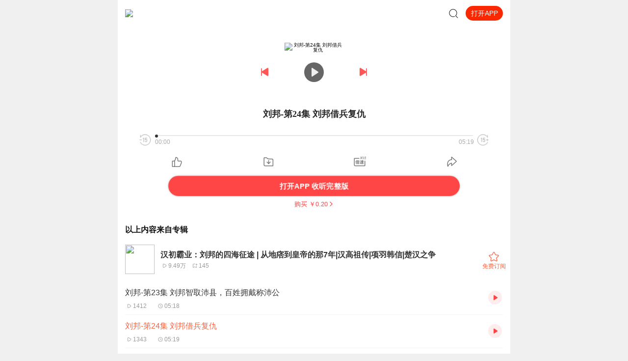

--- FILE ---
content_type: text/plain; charset=utf-8
request_url: https://hdaa.shuzilm.cn/report?v=1.2.0&e=1&c=1&r=ac12b82c-f849-41dd-9fe2-5b8d74c914b3
body_size: 300
content:
9I27Bpq6S5/7yxRUTLUtbGSsz3iC8/50fWCh/POhZVkINCtsmXUklA1wHHlY+Q3Q8NUDUvZrEloiL4vbcvLCku5gut+Ho9KtJ7J+VydPtW81Yh/2XeXdvGO5AxsKy1IoYO/sSWVaQdVe7GJxHHt5C93W+1ZEIoKmKdiTZAUj0RcFmDA+Z1hRp6TZQzIC5JSW8KVFk+hf6jL4iC5Bu3LBncY20tez2fvhvTP/lO9WvhVEAA7L/6QPkcEkgdIqg4UkKbqfaz1Tm2qlmhiAsJD34sYrlftw+7/AVj491bC1574=

--- FILE ---
content_type: text/plain; charset=UTF-8
request_url: https://m.ximalaya.com/revision/search/seo?kw=%E6%B1%89%E5%88%9D%E9%9C%B8%E4%B8%9A%EF%BC%9A%E5%88%98%E9%82%A6%E7%9A%84%E5%9B%9B%E6%B5%B7&page=1&rows=19&device=iPhone&condition=relation&spellchecker=true&core=album
body_size: 7280
content:
{"ret":200,"data":{"illegal":false,"kw":"汉初霸业：刘邦的四海","album":{"docs":[{"playCount":373,"coverPath":"storages/5aa1-audiofreehighqps/B3/48/GKwRIJIJXq7pAASx1gKR2sxw.jpeg","title":"汉高祖刘邦威加四海智谋 |一条纸鱼","uid":52012604,"url":"/album/79769703","categoryPinyin":"","categoryId":-1,"intro":"推翻暴秦击杀项羽的大智大勇任用贤才纵横天下的统御方略平定叛乱诛杀异己的铁腕手段有个人——出身微末，但豁达大度广交朋友抗击暴秦先以三千子弟攻占沛县后用张良韩信攻占咸阳鸿门宴上死里逃生垓下之战击杀项羽最终建立大汉君临天下 他就是汉高祖刘邦他...","albumId":79769703,"isPaid":false,"isFinished":0,"createdAt":1769800103539,"updatedAt":1769800103539,"isVipFree":false,"nickname":"一条纸鱼","anchorPic":"storages/b05d-audiofreehighqps/90/F4/GKwRIDoI-_LxAACHpQJqLV1z.jpg","verifyType":-1,"vipFreeType":-1,"tracksCount":39,"priceTypes":[],"anchorUrl":"/zhubo/52012604","richTitle":"汉高祖刘邦威加四海智谋 |一条纸鱼","vipType":0,"albumSubscript":2,"lastUpTrackTitle":"汉高祖刘邦威加四海智谋 （下）39 临终遗言，发布诏书（完）","lastUpTrackId":698835246},{"playCount":94890,"coverPath":"storages/0ab8-audiofreehighqps/A7/D0/GMCoOSYKF0X-AAopjALSj4pl.jpg","title":"汉初霸业：刘邦的四海征途 | 从地痞到皇帝的那7年|汉高祖传|项羽韩信|楚汉之争","uid":5909231,"url":"/album/81935345","categoryPinyin":"","categoryId":-1,"intro":"从地痞到皇帝 破解历史密码 他，出身微末，但豁达大度；广交朋友抗击暴秦；先以三千子弟攻占沛县，后用张良韩信攻占咸阳；鸿门宴上死里逃生；垓下之战逼死项羽；最终建立大汉，君临天下！他，就是汉高祖刘邦！他的故事是草根逆袭的典范。 刘邦48岁才起兵造...","albumId":81935345,"isPaid":false,"isFinished":0,"createdAt":1769800103539,"updatedAt":1769800103539,"isVipFree":false,"nickname":"时光的盒子","anchorPic":"storages/3727-audiofreehighqps/8A/7D/GKwRIasHO8nLAADoXAHDX8YE.jpg","verifyType":-1,"vipFreeType":-1,"tracksCount":101,"priceTypes":[],"anchorUrl":"/zhubo/5909231","richTitle":"<span class =\"orange-1\">汉初霸业：刘邦的四海</span>征途 | 从地痞到皇帝的那7年|汉高祖传|项羽韩信|楚汉之争","vipType":0,"albumSubscript":2,"lastUpTrackTitle":"刘邦-第101集 大汉王朝（上部完）","lastUpTrackId":739668669},{"playCount":138223,"coverPath":"group41/M01/4B/B0/wKgJ8lqgqZOxpGkMAAWorQmNVcg506.png","title":"汉刘邦","uid":62412735,"url":"/album/14080696","categoryPinyin":"","categoryId":-1,"intro":"汉高祖刘邦是中国历史上第一个农民起义领袖成就的布衣皇帝。他以非凡的政治敏感和政治魄力，借农民反秦大起义的革命风暴登上历史舞台，知人善任拔出同列，削平群雄，最终战胜了“壹世之雄”的项羽，建立了强大的西汉王朝，成为我国古代杰出的政治家。","albumId":14080696,"isPaid":false,"isFinished":0,"createdAt":1769800103539,"updatedAt":1769800103539,"isVipFree":false,"nickname":"忻筱羽","anchorPic":"group24/M05/01/3E/wKgJNVgQcc7BlzTyAAAu3ALTHGw565.jpg","verifyType":-1,"vipFreeType":-1,"tracksCount":100,"priceTypes":[],"anchorUrl":"/zhubo/62412735","richTitle":"汉刘邦","vipType":0,"albumSubscript":-1,"lastUpTrackTitle":"汉刘邦100","lastUpTrackId":75432325},{"playCount":478482,"coverPath":"group12/M05/45/22/wKgDXFcPVGnRH7V0AACNNQ34fck532.jpg","title":"汉刘邦","uid":17263075,"url":"/album/4078562","categoryPinyin":"","categoryId":-1,"intro":"《汉刘邦》讲述了以疾风暴雨动荡不定的秦末农民战争，楚汉战争及西汉天下初治巩固政权为背景，以磅礴的气势，鲜明的节奏，凝重的色彩勾勒那一时代壮丽的历史画卷，重点再现刘邦马背上打天下，从不能冶产业的村民，到叱咤风云的农民领袖，从楚汉相争的一代...","albumId":4078562,"isPaid":false,"isFinished":0,"createdAt":1769800103539,"updatedAt":1769800103539,"isVipFree":false,"nickname":"杵峰工作室","anchorPic":"group19/M0B/9E/07/wKgJJlgLff7xV3o9AAKRtooB92Q976.jpg","verifyType":-1,"vipFreeType":-1,"tracksCount":100,"priceTypes":[],"anchorUrl":"/zhubo/17263075","richTitle":"汉刘邦","vipType":0,"albumSubscript":-1,"lastUpTrackTitle":"汉刘邦091","lastUpTrackId":14435804},{"playCount":615367,"coverPath":"storages/0a2f-audiofreehighqps/9B/42/CKwRINsEgs_ZAAJL4QCwZ08q.jpeg","title":"汉主刘邦","uid":182134566,"url":"/album/49826686","categoryPinyin":"","categoryId":-1,"intro":"       刘邦（公元前256年  /公元前247年  ~公元前195年6月1日），字季，沛郡丰邑（今江苏省丰县）人。   中国历史上杰出的政治家、战略家和军事指挥家，汉朝开国皇帝，汉民族和汉文化的奠基者和开拓者，对汉族的发展以及中国的统一有突出贡献。       《汉书·高帝纪》记载刘邦祖先源流深远，起自陶唐，亦是晋国大夫士会的后代。 在魏国刘邦曾祖父被封为丰公，刘邦这一代已成为平民，出身农家，豁达大度，不事生产。  秦朝建立后，刘邦出仕，任沛县泗水亭长，后释放刑徒...","albumId":49826686,"isPaid":false,"isFinished":0,"createdAt":1769800103539,"updatedAt":1769800103539,"isVipFree":false,"nickname":"每一日都在喜雅","anchorPic":"group76/M00/64/7A/wKgO1F6Owfei-0tRAABHHdNuYdA344.jpg","verifyType":-1,"vipFreeType":-1,"tracksCount":100,"priceTypes":[],"anchorUrl":"/zhubo/182134566","richTitle":"汉主刘邦","vipType":0,"albumSubscript":-1,"lastUpTrackTitle":"汉主刘邦100","lastUpTrackId":421094812},{"playCount":5683,"coverPath":"storages/0790-audiofreehighqps/59/88/GKwRIJIJWJfqABAAAAKPYh5v.jpg","title":"汉高祖刘邦威加四海智谋 （上）丨东方晓声演播","uid":395845464,"url":"/album/79772831","categoryPinyin":"","categoryId":-1,"intro":"        刘邦出身微末，但他豁达大度，能够知人善任，虚心纳谏，在秦末群雄并起的年代，充分发挥部下的才能，积极整合反对西楚霸王项羽的力量，一步步战胜对手，最终击杀项羽，建立大汉王朝。收听本专辑您将获得： 1. 您将获得刘邦战胜不可一世的西楚...","albumId":79772831,"isPaid":false,"isFinished":0,"createdAt":1769800103539,"updatedAt":1769800103539,"isVipFree":false,"nickname":"东方晓声","anchorPic":"storages/2a4a-audiofreehighqps/C8/B7/GMCoOSYHdZIqAABPpQHiPglQ.jpg","verifyType":-1,"vipFreeType":-1,"tracksCount":81,"priceTypes":[],"anchorUrl":"/zhubo/395845464","richTitle":"汉高祖刘邦威加四海智谋 （上）丨东方晓声演播","vipType":0,"albumSubscript":2,"lastUpTrackTitle":"80一统天下，在陶称帝（完）","lastUpTrackId":702004587},{"playCount":6405429,"coverPath":"group70/M08/A1/49/wKgO2F5DmHDi4DLXAAEJOo7draw687.jpg","title":"大汉刘邦","uid":184965291,"url":"/album/30192361","categoryPinyin":"","categoryId":-1,"intro":"如第一期节目所说，刘邦是后世所有开国君主的标杆。他选贤任能，休养生息，安抚百姓，巩固政权，开创了大汉四百年基业。作为中国历史上第一位从平头百姓走向皇位龙椅的真命天子，所作所为足以影响后世的唐宗宋祖。鄙人所要讲解的，并非刘邦。两千余年，风...","albumId":30192361,"isPaid":false,"isFinished":0,"createdAt":1769800103539,"updatedAt":1769800103539,"isVipFree":false,"nickname":"主播佳亮","anchorPic":"group66/M0B/1D/9D/wKgMa11f6pLgu5WtAAM-jmwcb6c988.jpg","verifyType":-1,"vipFreeType":-1,"tracksCount":55,"priceTypes":[],"anchorUrl":"/zhubo/184965291","richTitle":"大汉刘邦","vipType":0,"albumSubscript":-1,"lastUpTrackTitle":"写在最后","lastUpTrackId":280662821},{"playCount":573,"coverPath":"storages/14fc-audiofreehighqps/BF/5D/GKwRIJIF-IUNAAG9agEjpKeU.jpg","title":"刘邦建汉朝","uid":52074835,"url":"/album/57526673","categoryPinyin":"","categoryId":-1,"intro":"秦朝被灭，汉朝兴起！","albumId":57526673,"isPaid":false,"isFinished":0,"createdAt":1769800103539,"updatedAt":1769800103539,"isVipFree":false,"nickname":"阳光_光游_光梦0","anchorPic":"storages/6e66-audiofreehighqps/41/FA/GMCoOR8JaFX2AAHJUgKVXd4R.jpg","verifyType":-1,"vipFreeType":-1,"tracksCount":14,"priceTypes":[],"anchorUrl":"/zhubo/52074835","richTitle":"刘邦建汉朝","vipType":0,"albumSubscript":-1,"lastUpTrackTitle":"更新提示","lastUpTrackId":517679505},{"playCount":7939,"coverPath":"storages/3407-audiofreehighqps/62/9C/GMCoOSEIDE6DAAC1YQIOBfs0.jpg","title":"汉高祖刘邦","uid":263413729,"url":"/album/75474627","categoryPinyin":"","categoryId":-1,"intro":"公元前256年，刘邦降生在沛县丰邑的普通农家。此人长大后不事产业，结友交游，直到三十六岁那年，秦王嬴政兼并群雄，建立大秦帝国，刘邦才在秦帝国的泗水郡沛县当上了泗水亭长。正是在这个小小的亭长任上，刘邦的雄心与日俱增。始皇帝对东南地区的臣民颇不...","albumId":75474627,"isPaid":false,"isFinished":0,"createdAt":1769800103539,"updatedAt":1769800103539,"isVipFree":false,"nickname":"海雅兮","anchorPic":"http://thirdqq.qlogo.cn/g?b=oidb&k=eiaqB3kicLjemeafOLFUdjoQ&kti=ZFIDgAAAAAA&s=640&t=1677835707","verifyType":-1,"vipFreeType":-1,"tracksCount":74,"priceTypes":[],"anchorUrl":"/zhubo/263413729","richTitle":"汉高祖刘邦","vipType":0,"albumSubscript":-1,"lastUpTrackTitle":"汉高祖刘邦大事年表","lastUpTrackId":631158676},{"playCount":668562,"coverPath":"group58/M07/31/CE/wKgLc1zvx7CwHCNNAAaNIK0NJns358.jpg","title":"刘邦","uid":136839546,"url":"/album/23951399","categoryPinyin":"","categoryId":-1,"intro":"        出身农家，豁达大度，不事生产。  初仕秦朝，授沛县泗水亭长，释放刑徒，亡匿于芒砀山中。陈胜起义之后，集合三千子弟响应，攻占沛县，自称沛公， 投奔名将项梁，任砀郡长，受封为武安侯，统领砀郡兵马   。率军进驻灞上，接受秦王子婴投降，灭亡秦朝。 废除秦朝苛法，约法三章，收买人心。  鸿门宴之后，受封为汉王，统治巴蜀及汉中一带。  楚汉战争前期，屡败屡战。能够知人善任，注意虚心纳谏，充分发挥部下的才能，积极整合反对项羽的力量，终于击杀西楚霸王项羽，赢得楚汉之争，  ...","albumId":23951399,"isPaid":false,"isFinished":0,"createdAt":1769800103539,"updatedAt":1769800103539,"isVipFree":false,"nickname":"冰瑶_2s","anchorPic":"group58/M03/A8/F2/wKgLc1zpUVqxcbfrAAMjHXkA1dw643.jpg","verifyType":-1,"vipFreeType":-1,"tracksCount":34,"priceTypes":[],"anchorUrl":"/zhubo/136839546","richTitle":"刘邦","vipType":0,"albumSubscript":-1,"lastUpTrackTitle":"A4O","lastUpTrackId":187915179},{"playCount":183563,"coverPath":"group88/M03/27/9D/wKg5CV966WeAyRH-AAJI-OrjpQ8330.jpg","title":"刘邦","uid":175657490,"url":"/album/40576601","categoryPinyin":"","categoryId":-1,"intro":"刘邦，这个平民，在42岁高龄才开始创业打天下，最终打败贵族项羽，开创汉朝，是草根逆袭的典范。但后世评价刘邦是痞子气的流氓，这显然是极大的误解。大风起兮云飞扬。威加海内兮归故乡。安得猛士兮守四方！...","albumId":40576601,"isPaid":false,"isFinished":0,"createdAt":1769800103539,"updatedAt":1769800103539,"isVipFree":false,"nickname":"尚学庸","anchorPic":"group73/M09/22/60/wKgO0V56_kHiDDG-AAMlHSWhlsU532.jpg","verifyType":-1,"vipFreeType":-1,"tracksCount":72,"priceTypes":[],"anchorUrl":"/zhubo/175657490","richTitle":"刘邦","vipType":0,"albumSubscript":-1,"lastUpTrackTitle":"72、拖刀之计：刘邦分兵以时间换空间","lastUpTrackId":358847832},{"playCount":3055,"coverPath":"storages/6774-audiofreehighqps/D4/CB/GMCoOSMIasn-AAGP_wItoEt0.jpg","title":"汉高祖刘邦传","uid":262952320,"url":"/album/76640184","categoryPinyin":"","categoryId":-1,"intro":"节目内容:刘邦这么一个市井草根，一个小混混，怎么一步步建立大汉王朝，成为帝王。楚汉之争打败项羽，他到底赢在哪？项羽到底输在哪？主播介绍:《股市那些事》作者，文化体育工作者。适合人群:喜欢历史的各位朋友。你将收获:从秦汉历史中，感受兴衰规律","albumId":76640184,"isPaid":false,"isFinished":0,"createdAt":1769800103539,"updatedAt":1769800103539,"isVipFree":false,"nickname":"南京长发先生","anchorPic":"storages/b507-audiofreehighqps/02/97/GMCoOR8HrBRoAACOeQHxlLxW.jpg","verifyType":-1,"vipFreeType":-1,"tracksCount":21,"priceTypes":[],"anchorUrl":"/zhubo/262952320","richTitle":"汉高祖刘邦传","vipType":0,"albumSubscript":-1,"lastUpTrackTitle":"刘邦【21】终篇 萧何有哪些故事，善终了吗","lastUpTrackId":643312514},{"playCount":30750,"coverPath":"storages/bd31-audiofreehighqps/51/A7/GMCoOR4HELTWAADfoQGrYLqJ.jpg","title":"刘邦传","uid":231688889,"url":"/album/71445251","categoryPinyin":"","categoryId":-1,"intro":"在中国古代能成为帝王者，要么出身豪门贵族，要么本身就是王孙公子，出身平民者并不多，而刘邦就是一位平民皇帝。严格的说，刘邦身为平民时，也不能算是个好平民，他游手好闲，嗜酒好色，连父母都看不上他，人们常指着他的背影骂他是个不成材的东西。那么...","albumId":71445251,"isPaid":false,"isFinished":0,"createdAt":1769800103539,"updatedAt":1769800103539,"isVipFree":false,"nickname":"轻舞飞扬_自由飞翔","anchorPic":"group75/M08/F1/07/wKgO3V6YaEShBLrvAAkRu74gXyg042.jpg","verifyType":-1,"vipFreeType":-1,"tracksCount":105,"priceTypes":[],"anchorUrl":"/zhubo/231688889","richTitle":"刘邦传","vipType":0,"albumSubscript":-1,"lastUpTrackTitle":"刘邦大事年表","lastUpTrackId":607810461},{"playCount":1293,"coverPath":"storages/e8e8-audiofreehighqps/E3/8E/GAqhfD0M0350AAG1JQQp9S3h.jpg","title":"刘邦传","uid":315466071,"url":"/album/109162613","categoryPinyin":"","categoryId":-1,"intro":"他是中国历史上第一位“草根”皇帝，也是我囯历史上首位将“招降纳叛”和“统一战线”军事战略运用得出神入化的皇帝，他还是中国第一位创作楚声短歌的皇帝，更是被人称作“流氓无赖”的皇帝一他就是汉高祖刘邦。他的成功是必然的还是偶然的？他夺取天下有...","albumId":109162613,"isPaid":false,"isFinished":0,"createdAt":1769800103540,"updatedAt":1769800103540,"isVipFree":false,"nickname":"米雪一江苏","anchorPic":"storages/4426-audiofreehighqps/12/EC/GMCoOSAHmsXPAAAhHgHtWGWn.jpg","verifyType":-1,"vipFreeType":-1,"tracksCount":40,"priceTypes":[],"anchorUrl":"/zhubo/315466071","richTitle":"刘邦传","vipType":0,"albumSubscript":-1,"lastUpTrackTitle":"一代帝王陨落38","lastUpTrackId":933914954},{"playCount":4327,"coverPath":"group47/M08/23/B4/wKgKk1t1cLDi3dOUAACdhtOROPI687.jpg","title":"刘邦传","uid":90681613,"url":"/album/13534621","categoryPinyin":"","categoryId":-1,"albumId":13534621,"isPaid":false,"isFinished":0,"createdAt":1769800103540,"updatedAt":1769800103540,"isVipFree":false,"nickname":"吴煜晨读美文","anchorPic":"group41/M04/B3/11/wKgJ8lrEoFTiRnq1AAJnH5mC0Ww586.jpg","verifyType":-1,"vipFreeType":-1,"tracksCount":37,"priceTypes":[],"anchorUrl":"/zhubo/90681613","richTitle":"刘邦传","vipType":0,"albumSubscript":-1,"lastUpTrackTitle":"037 【刘邦传】大结局（下）","lastUpTrackId":78969654},{"playCount":116498,"coverPath":"storages/0c41-audiofreehighqps/38/E4/GMCoOSQH7w_rAAGHxQIFE_ZO.jpeg","title":"汉高祖-刘邦传","uid":459472769,"url":"/album/75055467","categoryPinyin":"","categoryId":-1,"intro":"刘邦是中国历史上第一位平民皇帝，他的成功曾经让当时许多人跌破眼镜，他登上九五之尊之意义，也令后人讨论不已。这位地方小混混，竟然在秦末大乱的天下中，与诸英雄豪杰争强斗胜。他打败了有史以来最为强悍勇猛的对手项羽，逼得项羽因无颜再见江东父老而...","albumId":75055467,"isPaid":false,"isFinished":0,"createdAt":1769800103540,"updatedAt":1769800103540,"isVipFree":false,"nickname":"白话简读历史龙哥","anchorPic":"https://thirdwx.qlogo.cn/mmopen/vi_32/Q0j4TwGTfTJHwEYicU943DmLcrj2Z6LpsaFjnuA7KyrR8AZd1k2UjHhulibgibxxbeByJ1QNjwgJ7dDViaNEEicDkTg/132","verifyType":-1,"vipFreeType":-1,"tracksCount":77,"priceTypes":[],"anchorUrl":"/zhubo/459472769","richTitle":"汉高祖-刘邦传","vipType":0,"albumSubscript":-1,"lastUpTrackTitle":"第45章 齐王发难 刘氏党起义","lastUpTrackId":621633241},{"playCount":161810,"coverPath":"group54/M06/24/88/wKgLclxHBGOjD7fJAAFR7XxT4Q0763.jpg","title":"我说汉高祖刘邦","uid":70411859,"url":"/album/20816912","categoryPinyin":"","categoryId":-1,"intro":"延续二十七个皇帝的大汉王朝，奠定了中国的封建制度，等级礼仪，法典，生活习俗，文化艺术，影响了中华文化发展的脉络，形成了中国特有的汉文化。而作为汉朝的开国皇帝刘邦，更是中国古代历代帝王中最具传奇的布衣皇帝。","albumId":20816912,"isPaid":false,"isFinished":0,"createdAt":1769800103540,"updatedAt":1769800103540,"isVipFree":false,"nickname":"萌书萌声600秒","anchorPic":"group42/M06/56/6D/wKgJ81qwOSHTIG99AADNKjFAR18310.jpg","verifyType":-1,"vipFreeType":-1,"tracksCount":173,"priceTypes":[],"anchorUrl":"/zhubo/70411859","richTitle":"我说汉高祖刘邦","vipType":0,"albumSubscript":-1,"lastUpTrackTitle":"173.文帝登基（终）","lastUpTrackId":617471879},{"playCount":1685,"coverPath":"storages/cdd8-audiofreehighqps/D2/33/CMCoOUcHcjqeAFAAAAHhVWKF.png","title":"汉高祖刘邦全传","uid":374018771,"url":"/album/73260063","categoryPinyin":"","categoryId":-1,"intro":"日更5集，不定期爆更！订阅可以收到更新提醒哦~   【内容简介】   千古英雄，纵横驰骋，说不完的壮怀激烈，道不尽的叱咤风云。握一把历史的刻刀，雕琢出岁月流逝的痕迹，遗留下故国永恒的记忆。在权力、物质、欲望和人性的集中碰撞之地--权谋场中，权力角...","albumId":73260063,"isPaid":false,"isFinished":0,"createdAt":1769800103540,"updatedAt":1769800103540,"isVipFree":false,"nickname":"金石海纳电子书","anchorPic":"storages/0c11-audiofreehighqps/83/6D/GMCoOSYHgCI7AAAUlgHlKxez.jpg","verifyType":-1,"vipFreeType":-1,"tracksCount":42,"priceTypes":[],"anchorUrl":"/zhubo/374018771","richTitle":"汉高祖刘邦全传","vipType":0,"albumSubscript":2,"lastUpTrackTitle":"","lastUpTrackId":629805220},{"playCount":6529,"coverPath":"storages/6318-audiofreehighqps/0D/69/GAqhUz8LPzW_AAEj9QNF5woi.jpg","title":"汉高祖刘邦（完）","uid":196409761,"url":"/album/85016364","categoryPinyin":"","categoryId":-1,"intro":"《汉高祖刘邦》一书作者赵山虎，毕业于西北大学历史系，著有《秦皇父子》《汉高祖刘邦》《汉光武帝刘秀》等作品。本书历时五年著成，耗费作者大量心血，以优美凝练的文笔，高度赞扬了汉高祖刘邦。","albumId":85016364,"isPaid":false,"isFinished":0,"createdAt":1769800103540,"updatedAt":1769800103540,"isVipFree":false,"nickname":"回响之谷","anchorPic":"group78/M04/F1/EA/wKgO4F5oZGLCggknAABWnj0dhC0168.jpg","verifyType":-1,"vipFreeType":-1,"tracksCount":145,"priceTypes":[],"anchorUrl":"/zhubo/196409761","richTitle":"汉高祖刘邦（完）","vipType":0,"albumSubscript":-1,"lastUpTrackTitle":"刘邦生平大事年表","lastUpTrackId":858395712}],"pageSize":19,"currentPage":1,"sc":{},"total":239797,"totalPage":1,"index":999}}}

--- FILE ---
content_type: text/plain; charset=utf-8
request_url: https://hdaa.shuzilm.cn/report?v=1.2.0&e=1&c=1&r=dcd25a55-d8b6-4144-9664-ec4956ec70b7
body_size: 300
content:
9I27Bpq6S5/7yxRUTLUtbGSsz3iC8/50fWCh/POhZVkINCtsmXUklA1wHHlY+Q3Q8NUDUvZrEloiL4vbcvLCku5gut+Ho9KtJ7J+VydPtW81Yh/2XeXdvGO5AxsKy1IoYO/sSWVaQdVe7GJxHHt5C93W+1ZEIoKmKdiTZAUj0Rcvs/18dqIQ537kMa0mkce71R9Us0OPNyfy0BT8pXkeP2vdYdSoWITFEcFOpfQufe5EAA7L/6QPkcEkgdIqg4UkKbqfaz1Tm2qlmhiAsJD34sYrlftw+7/AVj491bC1574=

--- FILE ---
content_type: text/plain; charset=utf-8
request_url: https://hdaa.shuzilm.cn/report?v=1.2.0&e=1&c=1&r=73e4d4ce-9780-4d86-9576-21f0154b1145
body_size: 300
content:
9I27Bpq6S5/7yxRUTLUtbGSsz3iC8/50fWCh/POhZVkINCtsmXUklA1wHHlY+Q3Q8NUDUvZrEloiL4vbcvLCku5gut+Ho9KtJ7J+VydPtW81Yh/2XeXdvGO5AxsKy1IoYO/sSWVaQdVe7GJxHHt5C93W+1ZEIoKmKdiTZAUj0Rf3xRoS2JsysPPAO6k/NCavQGIEoiBcq87I2jAINDSo1T4hdjfhyphun5m0gtnWhaVEAA7L/6QPkcEkgdIqg4UkKbqfaz1Tm2qlmhiAsJD34sYrlftw+7/AVj491bC1574=

--- FILE ---
content_type: text/plain; charset=UTF-8
request_url: https://m.ximalaya.com/revision/search/seo?kw=%E5%88%98%E9%82%A6-%E7%AC%AC24%E9%9B%86%20%E5%88%98%E9%82%A6%E5%80%9F%E5%85%B5%E5%A4%8D%E4%BB%87&page=1&rows=16&device=iPhone&condition=relation&spellchecker=true&core=track
body_size: 2456
content:
{"ret":200,"data":{"illegal":false,"kw":"刘邦-第24集 刘邦借兵复仇","track":{"docs":[{"createdAt":1721600530000,"title":"《刘邦篇》刘邦帝王术，佛祖心","isV":false,"duration":793.391,"uid":69481478,"categoryId":-1,"updatedAt":1721600530000,"nickname":"周文强智慧传承","isPaid":false,"id":738970723,"verifyType":-1,"isNoCopyright":false,"albumId":26691495,"albumTitle":"周文强财商思维精品课【千集连载】","price":"0.0","discounterPrice":"0.0","isFree":false,"isAuthorized":false,"priceTyped":-1,"playCount":668,"commentCount":0,"shareCount":0,"likeCount":0,"albumCoverPath":"","isTrailer":-1,"isTrailerBool":false,"sampleDuration":0,"coverPath":"http://imagev2.xmcdn.com/storages/5af9-audiofreehighqps/09/F9/CMCoOSAEKTx4AAHVEwCUDgtT.jpg!op_type=3&columns=180&rows=180","trackUrl":"/sound/738970723","albumUrl":"/album/26691495","userUrl":"/zhubo/69481478","richTitle":"《刘邦篇》刘邦帝王术，佛祖心","isVideo":false},{"createdAt":1667198389000,"title":"017 汉高祖刘邦—刘邦称帝","isV":false,"duration":257.332,"uid":3362884,"categoryId":-1,"updatedAt":1745110094000,"nickname":"无声的大可","isPaid":false,"id":581735262,"verifyType":-1,"isNoCopyright":false,"albumId":72107626,"albumTitle":"中国古代皇帝传|从秦朝到清朝，从秦始皇到末代皇帝溥仪，四百位皇帝，中华上下五千年","price":"0.0","discounterPrice":"0.0","isFree":false,"isAuthorized":false,"priceTyped":-1,"playCount":891479,"commentCount":0,"shareCount":0,"likeCount":0,"albumCoverPath":"","isTrailer":-1,"isTrailerBool":false,"sampleDuration":0,"coverPath":"http://imagev2.xmcdn.com/storages/d2f0-audiofreehighqps/E5/5C/GKwRIJIHNSjCAAbwUgG969bd.jpeg!op_type=3&columns=180&rows=180","trackUrl":"/sound/581735262","albumUrl":"/album/72107626","userUrl":"/zhubo/3362884","richTitle":"017 汉高祖刘邦—刘邦称帝","isVideo":false},{"createdAt":1760088029000,"title":"刘邦第2回_离奇怀孕和刘邦出生","isV":false,"duration":453.564,"uid":313344646,"categoryId":-1,"updatedAt":1760089216000,"nickname":"单田芳声音重现","isPaid":false,"id":919441133,"verifyType":-1,"isNoCopyright":false,"albumId":107786723,"albumTitle":"汉高祖刘邦传 | 单田芳评书 | 2025新品","price":"0.0","discounterPrice":"0.0","isFree":false,"isAuthorized":false,"priceTyped":-1,"playCount":21315,"commentCount":0,"shareCount":0,"likeCount":0,"albumCoverPath":"","isTrailer":-1,"isTrailerBool":false,"sampleDuration":0,"coverPath":"http://imagev2.xmcdn.com/storages/2617-audiofreehighqps/1C/11/GAqhp50Mvo1_AAKSIQQfnAUH.jpeg!op_type=3&columns=180&rows=180","trackUrl":"/sound/919441133","albumUrl":"/album/107786723","userUrl":"/zhubo/313344646","richTitle":"刘邦第2回_离奇怀孕和刘邦出生","isVideo":false},{"createdAt":1724850060000,"title":"刘邦占坟","isV":false,"duration":459.337,"uid":116449450,"categoryId":-1,"updatedAt":1724850060000,"nickname":"暮寒城","isPaid":false,"id":752255049,"verifyType":-1,"isNoCopyright":false,"albumId":55542763,"albumTitle":"故事会 成人睡前故事","price":"0.0","discounterPrice":"0.0","isFree":false,"isAuthorized":false,"priceTyped":-1,"playCount":11432,"commentCount":0,"shareCount":0,"likeCount":0,"albumCoverPath":"","isTrailer":-1,"isTrailerBool":false,"sampleDuration":0,"coverPath":"http://imagev2.xmcdn.com/storages/dbd3-audiofreehighqps/84/54/GKwRIJEGOWZnAAMY-QFCGHKN.jpeg!op_type=3&columns=180&rows=180","trackUrl":"/sound/752255049","albumUrl":"/album/55542763","userUrl":"/zhubo/116449450","richTitle":"刘邦占坟","isVideo":false},{"createdAt":1760176800000,"title":"刘邦第5回_刘邦巧破盗窃案获赏识","isV":false,"duration":566.36,"uid":313344646,"categoryId":-1,"updatedAt":1760176814000,"nickname":"单田芳声音重现","isPaid":false,"id":919738760,"verifyType":-1,"isNoCopyright":false,"albumId":107786723,"albumTitle":"刘邦 | 汉高祖刘邦 | 单田芳评书 | 2025新品 | 免费听|吕后|大汉王朝|汉高祖|百家讲坛|楚汉之争","price":"0.0","discounterPrice":"0.0","isFree":false,"isAuthorized":false,"priceTyped":-1,"playCount":17604,"commentCount":0,"shareCount":0,"likeCount":0,"albumCoverPath":"","isTrailer":-1,"isTrailerBool":false,"sampleDuration":0,"coverPath":"http://imagev2.xmcdn.com/storages/2617-audiofreehighqps/1C/11/GAqhp50Mvo1_AAKSIQQfnAUH.jpeg!op_type=3&columns=180&rows=180","trackUrl":"/sound/919738760","albumUrl":"/album/107786723","userUrl":"/zhubo/313344646","richTitle":"刘邦第5回_刘邦巧破盗窃案获赏识","isVideo":false},{"createdAt":1760088029000,"title":"刘邦第3回_游手好闲偷鸡摸狗的刘邦","isV":false,"duration":518.426,"uid":313344646,"categoryId":-1,"updatedAt":1760089238000,"nickname":"单田芳声音重现","isPaid":false,"id":919441137,"verifyType":-1,"isNoCopyright":false,"albumId":107786723,"albumTitle":"汉高祖刘邦传 | 单田芳评书 | 2025新品","price":"0.0","discounterPrice":"0.0","isFree":false,"isAuthorized":false,"priceTyped":-1,"playCount":19519,"commentCount":0,"shareCount":0,"likeCount":0,"albumCoverPath":"","isTrailer":-1,"isTrailerBool":false,"sampleDuration":0,"coverPath":"http://imagev2.xmcdn.com/storages/2617-audiofreehighqps/1C/11/GAqhp50Mvo1_AAKSIQQfnAUH.jpeg!op_type=3&columns=180&rows=180","trackUrl":"/sound/919441137","albumUrl":"/album/107786723","userUrl":"/zhubo/313344646","richTitle":"刘邦第3回_游手好闲偷鸡摸狗的刘邦","isVideo":false},{"createdAt":1559012017000,"title":"《史记.刘邦》第59讲 刘邦惦记的人","isV":false,"duration":341.921,"uid":79973036,"categoryId":-1,"updatedAt":1745529774000,"nickname":"王金鑫老师","isPaid":false,"id":187020000,"verifyType":-1,"isNoCopyright":false,"albumId":22513924,"albumTitle":"《史记》之《汉高祖.刘邦》","price":"0.0","discounterPrice":"0.0","isFree":false,"isAuthorized":false,"priceTyped":-1,"playCount":273505,"commentCount":0,"shareCount":0,"likeCount":0,"albumCoverPath":"","isTrailer":-1,"isTrailerBool":false,"sampleDuration":0,"coverPath":"http://imagev2.xmcdn.com/group56/M01/DA/41/wKgLgFyluhvAYi5-AABmVegQvgs387.jpg!op_type=3&columns=180&rows=180","trackUrl":"/sound/187020000","albumUrl":"/album/22513924","userUrl":"/zhubo/79973036","richTitle":"《史记.刘邦》第59讲 刘邦惦记的人","isVideo":false},{"createdAt":1760443202000,"title":"《汉高祖-刘邦传》21、张良投刘邦","isV":false,"duration":415.007,"uid":47884762,"categoryId":-1,"updatedAt":1760443220000,"nickname":"珺月有声","isPaid":false,"id":920049053,"verifyType":-1,"isNoCopyright":false,"albumId":107717771,"albumTitle":"汉高祖刘邦传：布衣皇帝 | 草根逆袭的典范人生","price":"0.0","discounterPrice":"0.0","isFree":false,"isAuthorized":false,"priceTyped":-1,"playCount":532,"commentCount":0,"shareCount":0,"likeCount":0,"albumCoverPath":"","isTrailer":-1,"isTrailerBool":false,"sampleDuration":0,"coverPath":"http://imagev2.xmcdn.com/storages/8348-audiofreehighqps/F1/6E/GAqhg3wMvX4YAAVUwwQfNQNb.jpeg!op_type=3&columns=180&rows=180","trackUrl":"/sound/920049053","albumUrl":"/album/107717771","userUrl":"/zhubo/47884762","richTitle":"《汉高祖-刘邦传》21、张良投刘邦","isVideo":false},{"createdAt":1700455160000,"title":"汉高祖刘邦092-刘邦的笼络人心","isV":false,"duration":309.08,"uid":2966909,"categoryId":-1,"updatedAt":1708014905000,"nickname":"北岸之声","isPaid":false,"id":686249632,"verifyType":-1,"isNoCopyright":false,"albumId":78361500,"albumTitle":"中国历史十大皇帝全传｜秦始皇刘邦汉武帝李世民赵匡胤朱元璋康熙","price":"0.0","discounterPrice":"0.0","isFree":false,"isAuthorized":false,"priceTyped":-1,"playCount":4796,"commentCount":0,"shareCount":0,"likeCount":0,"albumCoverPath":"","isTrailer":-1,"isTrailerBool":false,"sampleDuration":0,"coverPath":"http://imagev2.xmcdn.com/storages/4ca6-audiofreehighqps/1F/3C/GMCoOR4I6YvaAAMyKgJhrRsk.jpeg!op_type=3&columns=180&rows=180","trackUrl":"/sound/686249632","albumUrl":"/album/78361500","userUrl":"/zhubo/2966909","richTitle":"汉高祖刘邦092-刘邦的笼络人心","isVideo":false},{"createdAt":1557198863000,"title":"《史记.刘邦》第31讲 刘邦：有舍才有得","isV":false,"duration":414.384,"uid":79973036,"categoryId":-1,"updatedAt":1745529790000,"nickname":"王金鑫老师","isPaid":false,"id":181797506,"verifyType":-1,"isNoCopyright":false,"albumId":22513924,"albumTitle":"《史记》之《汉高祖.刘邦》","price":"0.0","discounterPrice":"0.0","isFree":false,"isAuthorized":false,"priceTyped":-1,"playCount":357635,"commentCount":0,"shareCount":0,"likeCount":0,"albumCoverPath":"","isTrailer":-1,"isTrailerBool":false,"sampleDuration":0,"coverPath":"http://imagev2.xmcdn.com/group56/M01/DA/41/wKgLgFyluhvAYi5-AABmVegQvgs387.jpg!op_type=3&columns=180&rows=180","trackUrl":"/sound/181797506","albumUrl":"/album/22513924","userUrl":"/zhubo/79973036","richTitle":"《史记.刘邦》第31讲 刘邦：有舍才有得","isVideo":false},{"createdAt":1561006388000,"title":"《史记.刘邦》第122讲 刘邦《大风歌》","isV":false,"duration":387.072,"uid":79973036,"categoryId":-1,"updatedAt":1745529770000,"nickname":"王金鑫老师","isPaid":false,"id":192345370,"verifyType":-1,"isNoCopyright":false,"albumId":22513924,"albumTitle":"《史记》之《汉高祖.刘邦》","price":"0.0","discounterPrice":"0.0","isFree":false,"isAuthorized":false,"priceTyped":-1,"playCount":188185,"commentCount":0,"shareCount":0,"likeCount":0,"albumCoverPath":"","isTrailer":-1,"isTrailerBool":false,"sampleDuration":0,"coverPath":"http://imagev2.xmcdn.com/group56/M01/DA/41/wKgLgFyluhvAYi5-AABmVegQvgs387.jpg!op_type=3&columns=180&rows=180","trackUrl":"/sound/192345370","albumUrl":"/album/22513924","userUrl":"/zhubo/79973036","richTitle":"《史记.刘邦》第122讲 刘邦《大风歌》","isVideo":false},{"createdAt":1698624050000,"title":"汉高祖刘邦009-刘邦醉酒，剑斩白蛇","isV":false,"duration":364.094,"uid":2966909,"categoryId":-1,"updatedAt":1710946826000,"nickname":"北岸之声","isPaid":false,"id":679274322,"verifyType":-1,"isNoCopyright":false,"albumId":78361500,"albumTitle":"中国历史十大皇帝全传｜秦始皇刘邦汉武帝李世民赵匡胤朱元璋康熙","price":"0.0","discounterPrice":"0.0","isFree":false,"isAuthorized":false,"priceTyped":-1,"playCount":8693,"commentCount":0,"shareCount":0,"likeCount":0,"albumCoverPath":"","isTrailer":-1,"isTrailerBool":false,"sampleDuration":0,"coverPath":"http://imagev2.xmcdn.com/storages/4ca6-audiofreehighqps/1F/3C/GMCoOR4I6YvaAAMyKgJhrRsk.jpeg!op_type=3&columns=180&rows=180","trackUrl":"/sound/679274322","albumUrl":"/album/78361500","userUrl":"/zhubo/2966909","richTitle":"汉高祖刘邦009-刘邦醉酒，剑斩白蛇","isVideo":false},{"createdAt":1615132801000,"title":"刘邦进咸阳","isV":false,"duration":399.464,"uid":89015068,"categoryId":-1,"updatedAt":1706793567000,"nickname":"喜斓说","isPaid":false,"id":392733829,"verifyType":-1,"isNoCopyright":false,"albumId":43627059,"albumTitle":"最全华夏文明史话 | 中华上下五千年大全集","price":"0.0","discounterPrice":"0.0","isFree":false,"isAuthorized":false,"priceTyped":-1,"playCount":34678,"commentCount":0,"shareCount":0,"likeCount":0,"albumCoverPath":"","isTrailer":-1,"isTrailerBool":false,"sampleDuration":0,"coverPath":"http://imagev2.xmcdn.com/storages/48f4-audiofreehighqps/B0/4A/CMCoOSADk8QdAAGzwQBqjBUY.jpg!op_type=3&columns=180&rows=180","trackUrl":"/sound/392733829","albumUrl":"/album/43627059","userUrl":"/zhubo/89015068","richTitle":"刘邦进咸阳","isVideo":false},{"createdAt":1558420605000,"title":"《史记.刘邦》第43讲 刘邦：分我一杯羹","isV":false,"duration":371.779,"uid":79973036,"categoryId":-1,"updatedAt":1745529777000,"nickname":"王金鑫老师","isPaid":false,"id":185332202,"verifyType":-1,"isNoCopyright":false,"albumId":22513924,"albumTitle":"《史记》之《汉高祖.刘邦》","price":"0.0","discounterPrice":"0.0","isFree":false,"isAuthorized":false,"priceTyped":-1,"playCount":311783,"commentCount":0,"shareCount":0,"likeCount":0,"albumCoverPath":"","isTrailer":-1,"isTrailerBool":false,"sampleDuration":0,"coverPath":"http://imagev2.xmcdn.com/group56/M01/DA/41/wKgLgFyluhvAYi5-AABmVegQvgs387.jpg!op_type=3&columns=180&rows=180","trackUrl":"/sound/185332202","albumUrl":"/album/22513924","userUrl":"/zhubo/79973036","richTitle":"《史记.刘邦》第43讲 刘邦：分我一杯羹","isVideo":false},{"createdAt":1559724947000,"title":"《史记.刘邦》第91讲 刘邦：我爱我小弟","isV":false,"duration":395.825,"uid":79973036,"categoryId":-1,"updatedAt":1745529774000,"nickname":"王金鑫老师","isPaid":false,"id":188953686,"verifyType":-1,"isNoCopyright":false,"albumId":22513924,"albumTitle":"《史记》之《汉高祖.刘邦》","price":"0.0","discounterPrice":"0.0","isFree":false,"isAuthorized":false,"priceTyped":-1,"playCount":199779,"commentCount":0,"shareCount":0,"likeCount":0,"albumCoverPath":"","isTrailer":-1,"isTrailerBool":false,"sampleDuration":0,"coverPath":"http://imagev2.xmcdn.com/group56/M01/DA/41/wKgLgFyluhvAYi5-AABmVegQvgs387.jpg!op_type=3&columns=180&rows=180","trackUrl":"/sound/188953686","albumUrl":"/album/22513924","userUrl":"/zhubo/79973036","richTitle":"《史记.刘邦》第91讲 刘邦：我爱我小弟","isVideo":false},{"createdAt":1561006388000,"title":"《史记.刘邦》第121讲 刘邦：衣锦还乡","isV":false,"duration":375.816,"uid":79973036,"categoryId":-1,"updatedAt":1745529768000,"nickname":"王金鑫老师","isPaid":false,"id":192345369,"verifyType":-1,"isNoCopyright":false,"albumId":22513924,"albumTitle":"《史记》之《汉高祖.刘邦》","price":"0.0","discounterPrice":"0.0","isFree":false,"isAuthorized":false,"priceTyped":-1,"playCount":172692,"commentCount":0,"shareCount":0,"likeCount":0,"albumCoverPath":"","isTrailer":-1,"isTrailerBool":false,"sampleDuration":0,"coverPath":"http://imagev2.xmcdn.com/group56/M01/DA/41/wKgLgFyluhvAYi5-AABmVegQvgs387.jpg!op_type=3&columns=180&rows=180","trackUrl":"/sound/192345369","albumUrl":"/album/22513924","userUrl":"/zhubo/79973036","richTitle":"《史记.刘邦》第121讲 刘邦：衣锦还乡","isVideo":false}],"pageSize":16,"currentPage":1,"sc":{},"total":4332,"totalPage":1,"index":999}}}

--- FILE ---
content_type: text/plain; charset=utf-8
request_url: https://hdaa.shuzilm.cn/report?v=1.2.0&e=1&c=1&r=8402f8ef-a261-4a2a-b565-c128db0a905f
body_size: 300
content:
9I27Bpq6S5/7yxRUTLUtbGSsz3iC8/50fWCh/POhZVkINCtsmXUklA1wHHlY+Q3Q8NUDUvZrEloiL4vbcvLCku5gut+Ho9KtJ7J+VydPtW81Yh/2XeXdvGO5AxsKy1IoYO/sSWVaQdVe7GJxHHt5C93W+1ZEIoKmKdiTZAUj0Rf2EDQ+jSxer3l2mJBnhFBQatkXlV6q2xC+W/4Wx7a4sKTV5IIVqzUbhhrc8WdTD0dEAA7L/6QPkcEkgdIqg4UkKbqfaz1Tm2qlmhiAsJD34sYrlftw+7/AVj491bC1574=

--- FILE ---
content_type: text/plain; charset=utf-8
request_url: https://hdaa.shuzilm.cn/report?v=1.2.0&e=1&c=1&r=a89fd65b-6930-4fba-96fc-b605ddb8bd26
body_size: 300
content:
9I27Bpq6S5/7yxRUTLUtbGSsz3iC8/50fWCh/POhZVkINCtsmXUklA1wHHlY+Q3Q8NUDUvZrEloiL4vbcvLCku5gut+Ho9KtJ7J+VydPtW81Yh/2XeXdvGO5AxsKy1IoYO/sSWVaQdVe7GJxHHt5C93W+1ZEIoKmKdiTZAUj0Rdus3oOANsYrqKFaVeQqlcq70MJiSuwFtVT1ZhMRrVtlPlf84x3kRQj4edOvpxKRUdEAA7L/6QPkcEkgdIqg4UkKbqfaz1Tm2qlmhiAsJD34sYrlftw+7/AVj491bC1574=